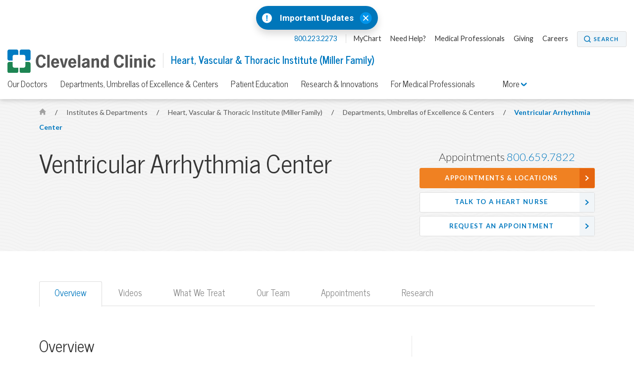

--- FILE ---
content_type: text/html; charset=utf-8
request_url: https://my.clevelandclinic.org/departments/heart/depts/ventricular-arrhythmia-center
body_size: 13577
content:


    <!DOCTYPE html>

    <html lang="en" dir="ltr">
	<head>
		<meta charset="utf-8">
		<meta name="viewport" content="width=device-width, initial-scale=1.0">
		
		
		<link href='//fonts.googleapis.com/css?family=Lato:400,300,400italic,700,700italic|News+Cycle:400,700&display=swap' rel="preload" as="style" onload="this.rel='stylesheet'" type='text/css'>
		<link href="//fonts.googleapis.com/css2?family=Roboto+Condensed&family=Roboto:wght@400;500;700;900&display=swap" rel="preload" as="style" onload="this.rel='stylesheet'">

		<link rel="stylesheet" href="/assets/styles/styles.css">
		<link rel="shortcut icon" href="/assets/imgs/favicon.ico" type="image/x-icon" />



			<!-- BigID Cookies Consent Notice start -->
			<!-- BigID Cookies Consent Notice end -->

		
        <title>Ventricular Arrhythmia Center | Cleveland Clinic</title>
    <script src="https://cdn.optimizely.com/js/28007920049.js"></script>
    <!-- Google Tag Manager -->
    <script>
(function (w, d, s, l, i) {
    w[l] = w[l] || []; w[l].push({
        'gtm.start':
    new Date().getTime(), event: 'gtm.js'
        }); var f = d.getElementsByTagName(s)[0],
j = d.createElement(s), dl = l != 'dataLayer' ? '&l=' + l : ''; j.defer = true; j.src =
'//www.googletagmanager.com/gtm.js?id=' + i + dl; f.parentNode.insertBefore(j, f);
    })(window, document, 'script', 'dataLayer', 'GTM-3M4W');</script>
    <!-- /=End Google Tag Manager -->

    <!-- Begin Web Data Layer -->
        <script src=https://assets.adobedtm.com/b4225c707162/4900abd505ae/launch-c146ea99d958.min.js async></script>
    <!-- End Web Data Layer -->
        <meta name="description" content="The Ventricular Arrhythmia Center brings together specialists from cardiovascular medicine, cardiac surgery, pathology, pulmonary medicine, and genetics." />
        <meta property="og:title" />
        <meta property="og:image" content="https://my.clevelandclinic.org/-/scassets/images/org/social/cc-fb.jpg" />
        <meta property="twitter:card" content="summary" />
        <link rel="canonical" href="https://my.clevelandclinic.org/departments/heart/depts/ventricular-arrhythmia-center" />
        <meta property="og:url" content="https://my.clevelandclinic.org/departments/heart/depts/ventricular-arrhythmia-center" />
    <meta property="og:type" content="website" />
    <meta property="og:site_name" content="Cleveland Clinic" />
    <meta property="twitter:site" content="&#64;ClevelandClinic" />
    <meta property="twitter:creator" content="&#64;ClevelandClinic" />
    <link rel="apple-touch-icon" href="/assets/imgs/touch-icon-iphone.png">
    <link rel="apple-touch-icon" sizes="180x180" href="/assets/imgs/touch-icon-iphone-retina.png">
    <link rel="apple-touch-icon" sizes="152x152" href="/assets/imgs/touch-icon-ipad.png">
    <link rel="apple-touch-icon" sizes="167x167" href="/assets/imgs/touch-icon-ipad-retina.png">
    <link rel='icon' href="/assets/imgs/touch-icon-iphone.png" sizes="256x256" type="image/png" />
                    <link rel="alternate" href="https://my.clevelandclinic.org/departments/heart/depts/ventricular-arrhythmia-center" hreflang="en" />
            <link rel="alternate" href="https://my.clevelandclinic.org/departments/heart/depts/ventricular-arrhythmia-center" hreflang="x-default" />

	</head>
    <body class="home js-home">
        <!-- Google Tag Manager -->
        <noscript>
            <iframe sandbox security="restricted" src="//www.googletagmanager.com/ns.html?id=GTM-3M4W"
                    height="0" width="0" style="display: none; visibility: hidden"></iframe>
        </noscript>
        <!-- /=End Google Tag Manager -->

                <div id="d89JF2Fa-exV-5ixaiTVui1y_gqYcnxAVAB0ZZvIj8rs"></div>
                <div id="ccf-lcwidget-chat" class="d365-mkt-config" style="display:none" data-website-id="89JF2Fa-exV-5ixaiTVui1y_gqYcnxAVAB0ZZvIj8rs" data-hostname="ca264331a46e4359af48029ef070df94.svc.dynamics.com" data-app-id="cb30e344-c0a8-4f14-9d6c-f73e5cd00ae8" data-org-id="ae29c25f-ef18-4541-9c21-4ce5c6c1c633" data-org-url="https://m-ae29c25f-ef18-4541-9c21-4ce5c6c1c633.us.omnichannelengagementhub.com"></div>

        
<link rel="stylesheet" href="/assets/styles/vendor/magnific-popup.css">

    <section class="notification-banner js-notification-banner notification-banner__shifted-up">
        <header class="notification-banner__header">

                <span class="notification-banner__icon">
                    <a href="#notification-banner__lightbox-popup" class="notification-banner__link--expand js-notification-banner__link--expand js-lightbox-popup">
                        <img src="/-/scassets/images/org/icons/icon-emergency-circle.svg" alt="Emergency icon">
                    </a>
                </span>
                            <span class="notification-banner__title">
                    <a href="#notification-banner__lightbox-popup" class="js-lightbox-popup">
                        Important Updates
                    </a>
                </span>
                            <div class="notification-banner__action">
                    <button class="notification-banner__action-icon js-notification-banner__action-icon">
                        <img src="/Assets/imgs/icon-close--blue.svg" alt="close button"/>
                    </button>
                </div>
        </header>

        <div id="notification-banner__lightbox-popup" class="notification-banner__lightbox-popup js-notification-banner__lightbox-popup mfp-hide">
            <div class="notification-banner__lightbox js-notification-banner__lightbox container--md">
                <a class="notification-banner__lightbox-button--close js-notification-banner__lightbox-button--close">Close</a>
                <div class="notification-banner__lightbox-container">
                    <div class="notification-banner__lightbox-content">
                            <span class="notification-banner__overline">Important Updates</span>
                                                
                        <div class="notification-banner__content">
<p><strong>Coming to a Cleveland Clinic location?</strong></p>
<ul>
<li><a href="/locations/construction-alerts#moll">Moll Cancer Center at Fairview Hospital Lorain Road driveway change</a></li>
<li><a href="/locations/construction-alerts#main-campus">E. 100th Street on Cleveland Clinic Main Campus closed</a></li>
</ul>

                        </div>
                        <div class="notification-banner__buttons">


                        </div>
                    </div>
                </div>
            </div>
        </div>
    </section>


        


<header id="site-header" class="header js-site-header site-header__open-banner site-header__has-banner">

    


    <nav class="nav--utility js-nav--utility">
        <ul>
            <li>
                <a href="#notification-banner__lightbox-popup" class="nav--utility__link nav--utility__link--emergency-notification js-nav--utility__link--emergency-notification nav--hide js-lightbox-popup">
                    <img src="/Assets/imgs/icon-alert--blue.svg" alt="exclamation icon" />
                </a>
            </li>
                <li>
                    <a class="nav--utility__link nav--utility__link--phone" href="tel:800.223.2273">
                        800.223.2273
                    </a>
                </li>

                <li>
                    <a class="nav--utility__link " title="MyChart" href="/online-services/mychart" DisableWebEdit="True">MyChart</a>
                </li>
                <li>
                    <a class="nav--utility__link " title="Need help?" href="/help" DisableWebEdit="True">Need Help?</a>
                </li>
                <li>
                    <a class="nav--utility__link " href="/professionals" DisableWebEdit="True">Medical Professionals</a>
                </li>
                <li>
                    <a class="nav--utility__link " href="/giving" DisableWebEdit="True">Giving</a>
                </li>
                <li>
                    <a class="nav--utility__link " href="https://jobs.clevelandclinic.org/" DisableWebEdit="True" target="_blank">Careers</a>
                </li>

                <li>
                    <a href="/search" aria-label="Search" aria-controls="search-box" class="button--small button--search" DisableWebEdit="True" aria-expanded="false">Search</a>
                </li>
        </ul>
    </nav>


    <span class="header__logo">
<a href="/" DisableWebEdit="True"><img src="/-/scassets/images/org/logo/logo-ccf.svg?h=48&amp;la=en&amp;w=300&amp;hash=F5231F16526C9ED33D180771275ED4B7E42C2018" alt="Cleveland Clinic logo" width="300" height="48" DisableWebEdit="True" /></a>          

                <span class="header__title" >
                    <a href="/departments/heart">
                        Heart, Vascular &amp; Thoracic Institute (Miller Family)
                    </a>
                </span>
    </span>

    


        <div class="nav--primary__menu js-nav--primary__menu clearfix">
            
            <a class="nav--primary__menu_toggle js-nav--primary__menu_toggle" href="#" aria-label="menu">
                <div class="hamburger-primary js-hamburger-primary">
                    <span class="hamburger-primary__line"></span>
                    <span class="hamburger-primary__line"></span>
                    <span class="hamburger-primary__line"></span>
                    <span class="hamburger-primary__line"></span>
                </div>
            </a>
                
<a href="/search" aria-label="Search" aria-controls="search-box" class="nav--primary__search_toggle button--search-dark-gray" aria-expanded="false">Search</a>            <a href="#notification-banner__lightbox-popup" class="nav--primary__link--emergency-notification js-nav--primary__link--emergency-notification nav--hide js-lightbox-popup">
                <img src="/Assets/imgs/icon-alert--blue.svg" alt="exclamation icon"/>
            </a>

            <div class="underlay js-underlay"></div>
            <div class="nav--primary__wrapper js-nav--primary__wrapper">
                <div class="nav--primary__wrapper-inner">
                    <div class="triangle-up"></div>
                    <div class="nav--primary__header">
                        Cleveland Clinic Menu
                    </div>

                    <nav>


                        <ul class="nav--primary ">
                                <li class="nav--primary__link">
                                    <a class="nav--primary__link" href="/" DisableWebEdit="True">ClevelandClinic.org</a>
                                </li>

                                    <li class="nav--primary__link  ">
                                        <a class="nav--primary__link " href="/providers" DisableWebEdit="True">Find a Provider</a>
                                    </li>
                                    <li class="nav--primary__link  ">
                                        <a class="nav--primary__link " href="/locations" DisableWebEdit="True">Locations & Directions</a>
                                    </li>
                                    <li class="nav--primary__link  ">
                                        <a class="nav--primary__link " href="/services" DisableWebEdit="True">Services</a>
                                    </li>
                                    <li class="nav--primary__link  ">
                                        <a class="nav--primary__link " href="/patients" DisableWebEdit="True">Patients & Visitors</a>
                                    </li>
                                    <li class="nav--primary__link  ">
                                        <a class="nav--primary__link " href="/health" DisableWebEdit="True">Health Library</a>
                                    </li>
                                    <li class="nav--primary__link  ">
                                        <a class="nav--primary__link " href="/patients/information/access" DisableWebEdit="True">Appointments</a>
                                    </li>

                        </ul>
                    </nav>

                    


    <div class="nav--primary__buttons clearfix">
<a class="button--small " title="MyChart" href="/online-services/mychart" DisableWebEdit="True">MyChart</a><a class="button--small " title="Need help?" href="/help" DisableWebEdit="True">Need Help?</a>    </div>

                </div>

                    <div class="nav--primary__extra shade">
                        Call for Additional Assistance
                        <a href="tel:800.223.2273">800.223.2273</a>
                    </div>
            </div>
        </div>
            <a class="nav-toggle--secondary js-nav-toggle--secondary" href="#">
                <div class="hamburger-secondary js-hamburger-secondary">
                    <span class="hamburger-secondary__line"></span>
                    <span class="hamburger-secondary__line"></span>
                    <span class="hamburger-secondary__line"></span>
                    <span class="hamburger-secondary__line"></span>
                </div>

                Heart, Vascular &amp; Thoracic Institute Menu
            </a>
        <nav class="nav--secondary js-nav--secondary">
            <ul>
                    <li class="nav--secondary__link--primary"><a class="nav--secondary__link" href="/departments/heart" DisableWebEdit="True">Heart, Vascular & Thoracic Institute</a></li>
                                        <li>
                            <a class="nav--secondary__link " href="/departments/heart/staff" DisableWebEdit="True">Our Doctors</a>
                        </li>
                        <li>
                            <a class="nav--secondary__link " href="/departments/heart/depts" DisableWebEdit="True">Departments, Umbrellas of Excellence & Centers</a>
                        </li>
                        <li>
                            <a class="nav--secondary__link " href="/departments/heart/patient-education" DisableWebEdit="True">Patient Education</a>
                        </li>
                        <li>
                            <a class="nav--secondary__link " href="/departments/heart/research-innovations" DisableWebEdit="True">Research & Innovations</a>
                        </li>
                        <li>
                            <a class="nav--secondary__link " href="/departments/heart/medical-professionals" DisableWebEdit="True">For Medical Professionals</a>
                        </li>
                                                    <li class="nav--secondary__dropdown-wrapper">
                        <a class="nav--secondary__link nav--secondary__dropdown-toggle js-nav--secondary__dropdown-toggle" href="#">
                            More <i class="icon-toggle icon-arrow-down js-icon-toggle" role="img" aria-label="Menu Arrow Icon"></i>
                        </a>

                        <div class="nav--secondary__dropdown">
                            <div class="triangle-up"></div>
                            <div class="nav--primary__header">
                                Cleveland Clinic Menu
                            </div>

                            <nav>
                                <ul class="nav--primary__in-nav--secondary">
                                        <li class="nav--primary__link">  
                                            <a class="nav--primary__link" href="/" DisableWebEdit="True">ClevelandClinic.org</a>
                                        </li>

                                            <li class="nav--primary__link  "> 
                                                <a class="nav--primary__link " href="/providers" DisableWebEdit="True">Find a Provider</a>
                                            </li>
                                            <li class="nav--primary__link  "> 
                                                <a class="nav--primary__link " href="/locations" DisableWebEdit="True">Locations & Directions</a>
                                            </li>
                                            <li class="nav--primary__link  "> 
                                                <a class="nav--primary__link " href="/services" DisableWebEdit="True">Services</a>
                                            </li>
                                            <li class="nav--primary__link  "> 
                                                <a class="nav--primary__link " href="/patients" DisableWebEdit="True">Patients & Visitors</a>
                                            </li>
                                            <li class="nav--primary__link  "> 
                                                <a class="nav--primary__link " href="/health" DisableWebEdit="True">Health Library</a>
                                            </li>
                                            <li class="nav--primary__link  "> 
                                                <a class="nav--primary__link " href="/patients/information/access" DisableWebEdit="True">Appointments</a>
                                            </li>
                                </ul>
                            </nav>
                        </div>
                    </li>
            </ul>
        </nav>

</header>


        




    <section class="hero-content theme-light-gray-pattern">
        <div class="container hero-pad">





<nav class="breadcrumb breadcrumb__sticky-hidden ">
            <a href="/" class="breadcrumb__link icon-home">
                <span class="element-invisible">Home</span>
            </a>
            <span class="breadcrumb__separator">/</span>
                        <a href="/departments" class="breadcrumb__link">
                            Institutes &amp; Departments
                        </a>
            <span class="breadcrumb__separator">/</span>
                        <a href="/departments/heart" class="breadcrumb__link">
                            Heart, Vascular &amp; Thoracic Institute (Miller Family)
                        </a>
            <span class="breadcrumb__separator">/</span>
                        <a href="/departments/heart/depts" class="breadcrumb__mobile breadcrumb__link">
                            Departments, Umbrellas of Excellence &amp; Centers
                        </a>
            <span class="breadcrumb__separator">/</span>
                        <a href="/departments/heart/depts/ventricular-arrhythmia-center" class="breadcrumb__current">
                            Ventricular Arrhythmia Center
                        </a>

</nav>

            <div class="l-66-33--1">
                    <h1 class="hero-content__title lede">

                        Ventricular Arrhythmia Center
                    </h1>
            </div>

                <div class="l-66-33--2  " id="js-contact-us-area">

    <ul class="contact-box">

                    <li class="contact-box__phone">Appointments  <a href="tel:8006597822 ">800.659.7822</a></li>
                    <li><a href="/departments/heart/appointments-locations" class="button--strong button--full button--arrow">Appointments & Locations</a></li>
                    <li><a href="/departments/heart/appointments-locations#call" class="button--secondary button--full button--arrow hero-call-to-action__sticky-hidden">Talk to a Heart Nurse</a></li>
                    <li><a href="https://my.clevelandclinic.org/webappointment" class="button--secondary button--full button--arrow hero-call-to-action__sticky-hidden">Request an Appointment</a></li>

    </ul>


                </div>

        </div>
    </section>




<div class="department-content">
    


    <!-- Tab Strip -->
    <div class="container">
        <div class="l-1col">
            <ul class="tabs" role="tablist">
                    <li class="tab">
                        <a class="tab-link js-tab-link" href="#overview-tab" role="tab">Overview</a>
                    </li>
                    <li class="tab">
                        <a class="tab-link js-tab-link" href="#videos-tab" role="tab">Videos</a>
                    </li>
                    <li class="tab">
                        <a class="tab-link js-tab-link" href="#what-we-treat-tab" role="tab">What We Treat</a>
                    </li>
                    <li class="tab">
                        <a class="tab-link js-tab-link" href="#our-team-tab" role="tab">Our Team</a>
                    </li>
                    <li class="tab">
                        <a class="tab-link js-tab-link" href="#appointments-tab" role="tab">Appointments</a>
                    </li>
                    <li class="tab">
                        <a class="tab-link js-tab-link" href="#research-tab" role="tab">Research</a>
                    </li>
            </ul>
        </div>
    </div>

<!-- Tab content area + sidebar -->
<article class="content tab-panel">
    <div class="container--above-tablet content-pad--above-tablet">
        <div class="l-66-33--1 main-content">

            <!-- Tab content area -->

                    <a class="accordion-section-title js-accordion-section-title js-accordion-section-title--tab-panel" href="#overview-tab">
                        Overview
                    </a>
                    <div class="accordion-content js-accordion-content grid-item accordion--l-grid__content-pad" id="overview-tab">
                <h2 class="lede">Overview</h2>
                        <figure class="js-tab-content__container--image-video video-container featured-media">



    <meta itemprop="name" />
    <div class="kaltura-video__container">
        <div class="kaltura-video__dummy"></div>
        <div id="kaltura_player_5f1abefa-00ad-4070-a9bf-2261162bcb79" class="kaltura-video__video"></div>
    </div>
    <meta itemprop="contentUrl" content="https://cdnapisec.kaltura.com/p/2207941/sp/220794100/playManifest/entryId/1_cdw0avpx/flavorId/1_5f3sgelj/format/url/protocol/https/a.mp4" />
    <meta itemprop="thumbnailUrl" content="http://cfvod.kaltura.com/p/2207941/sp/220794100/thumbnail/entry_id/1_cdw0avpx/version/100041/width/386/height/217" />
                                <figcaption  class="media-caption">Dr. Oussama Wazni talks with Dr. Pasquale Santangeli, the Director of the Ventricular Arrhythmia Center</figcaption>
                        </figure>
<p>Ventricular arrhythmias are abnormal heart rhythms that originate in the bottom chambers of the heart called the ventricles. These rhythms can occur as a result of damage to the heart muscle from a heart attack or cardiomyopathy &ndash; or can occur in patients with hearts that seem structurally normal. </p>
<p>This multidisciplinary team of doctors, nurses and health care professionals from the Sydell and Arnold Miller Family Heart &amp; Vascular&nbsp;<strong>Ventricular Arrhythmia&nbsp;Center</strong> are dedicated to diagnosing and treating:</p>
<ul>
    <li><a href="/health/diseases/17381-premature-ventricular-contractions">Premature ventricular contractions (PVCs)</a> &ndash; premature beats originating in the lower chambers which may be bothersome to patients causing symptoms such as palpitations or shortness of breath. Over time, frequent PVCs can, in some patients, cause changes in the heart function. </li>
    <li><a href="/health/diseases/17616-ventricular-tachycardia">Ventricular Tachycardia</a> &ndash; a sustained pattern of premature ventricular contractions, which can be life-threatening. </li>
    <li>Ventricular Fibrillation &ndash; a fast, disorganized beating of the ventricles which quickly leads to sudden death. </li>
</ul>
                    </div>
                    <a class="accordion-section-title js-accordion-section-title js-accordion-section-title--tab-panel" href="#videos-tab">
                        Videos
                    </a>
                    <div class="accordion-content js-accordion-content grid-item accordion--l-grid__content-pad" id="videos-tab">
                <h2 class="lede">Videos</h2>
                        <figure class="js-tab-content__container--image-video video-container featured-media">



    <meta itemprop="name" />
    <div class="kaltura-video__container">
        <div class="kaltura-video__dummy"></div>
        <div id="kaltura_player_f8fef3d8-ab94-4ff7-b65d-b9de1e5a8714" class="kaltura-video__video"></div>
    </div>
    <meta itemprop="contentUrl" content="https://cdnapisec.kaltura.com/p/2207941/sp/220794100/playManifest/entryId/1_cdw0avpx/flavorId/1_5f3sgelj/format/url/protocol/https/a.mp4" />
    <meta itemprop="thumbnailUrl" content="http://cfvod.kaltura.com/p/2207941/sp/220794100/thumbnail/entry_id/1_cdw0avpx/version/100041/width/386/height/217" />
                                <figcaption  class="media-caption">Drs. Oussama Wazni and Pasquale Santangeli discuss what you need to know about ARVD.</figcaption>
                        </figure>
<h3>Video Playlist</h3>
<ol>
    <li>What is Arrhythmogenic Right Ventricular Dysplasia (ARVD)? Featuring Drs. Oussama Wazni and Pasquale Santangeli.</li>
</ol>
                    </div>
                    <a class="accordion-section-title js-accordion-section-title js-accordion-section-title--tab-panel" href="#what-we-treat-tab">
                        What We Treat
                    </a>
                    <div class="accordion-content js-accordion-content grid-item accordion--l-grid__content-pad" id="what-we-treat-tab">
                <h2 class="lede">What We Treat</h2>
<p>Cleveland Clinic's <strong>Ventricular Arrhythmia Center</strong> brings together specialists from cardiovascular medicine,&nbsp; cardiac surgery, pathology, pulmonary medicine and genetics&nbsp; with expertise in diagnostic testing, medical management, and interventional and surgical procedures for patients with ventricular arrhythmias.</p>
<p>Our team of health care professionals provides patients with a full range of treatments aimed at strategies to prevent, suppress or eliminate arrhythmias, such as: </p>
<ul>
    <li>A full range of imaging techniques and diagnostic studies designed to diagnose ventricular arrhythmias and their underlying cause, including <a href="/health/diagnostics/16953-electrocardiogram-ekg">electrocardiogram (ECG)</a>, <a href="/health/diagnostics/16732-ambulatory-monitors">ambulatory monitoring</a>, <a href="/departments/heart/depts/cardiac-electrophysiology-pacing">electrophysiology studies</a>, <a href="/health/diagnostics/16947-echocardiogram">echocardiogram</a>, magnetic resonance imaging (MRI),as well as non-invasive and invasive means to assess for cardia ischemia or infarction. </li>
    <li>Non-cardiac specialist including pathologist and pulmonologist who help diagnose and treat conditions associated with ventricular arrhythmias. </li>
    <li>Medical management, including the most current medication regimens to manage the abnormal cardiac rhythms. </li>
    <li>Customized catheter based treatments to treat ventricular arrhythmias that are resistant to standard medications, prior ablation or device therapies.&nbsp; It is not uncommon for patients who have been ablated unsuccessfully at other centers to seek treatment at the Cleveland Clinic. </li>
    <li>Implantation of cardiac &nbsp;devices (ICDs) designed to detect and stop ventricular arrhythmias. </li>
    <li>Traditional and minimally invasive surgical ablation procedures combined with other heart surgeries to fully treat the patient&rsquo;s heart condition </li>
    <li>Genetic screening for patients and family members of patients affected with syncope or sudden cardiac death due to ventricular arrhythmias. </li>
    <li>Supportive counseling including psychological support and cardiac rehabilitation when needed. </li>
    <li>Remote device monitoring, fully integrated with the patient&rsquo;s medical record for ongoing evaluation and notification of status of devices, no matter where the patient is located. </li>
</ul>
<p>The Center&rsquo;s team of physician specialists, nurses and other support staff available to perform catheter based or surgical ablation of refractory ventricular arrhythmias needing urgent treatment.&nbsp; The aims of this team is to provide these therapies within 24 hours of patient arrival or in a timely manner to minimize delay in treatment of markedly symptomatic and life threatening ventricular arrhythmias.</p>
<p><strong>Why choose Cleveland Clinic for your care?</strong></p>
<p>Our <a href="/departments/heart/about/outcomes-stats">outcomes</a> speak for themselves. Please review our facts and figures and if you have any questions don't hesitate to ask.</p>
<p>Our team of electrophysiologists and ventricular arrhythmia specialists are well regarded in the United States and throughout the world. Many have been involved in creating guidelines for treatment of arrhythmias and have taken leadership roles in the Heart Rhythm Society.</p>
<p>When looking for a specialty center, the amount of procedures a hospital does and the success of those procedures are very important. Large volume centers have better outcomes.</p>
                    </div>
                    <a class="accordion-section-title js-accordion-section-title js-accordion-section-title--tab-panel" href="#our-team-tab">
                        Our Team
                    </a>
                    <div class="accordion-content js-accordion-content grid-item accordion--l-grid__content-pad" id="our-team-tab">
                <h2 class="lede">Our Team</h2>
<h3>Leadership</h3>
<ul>
    <li><a href="https://my.clevelandclinic.org/staff/30532-pasquale-santangeli" target="_blank">Pasquale Santangeli, MD, PhD</a>&nbsp;&ndash; Cardiac Electrophysiology and Pacing &ndash; Medical Director</li>
    <li><a href="/staff/8050-edward-soltesz" target="_blank">Edward Soltesz, MD </a>&ndash; Thoracic and Cardiovascular Surgery &ndash; Surgical Director</li>
</ul>
<h3>Staff Members, Miller Family Heart and Vascular Institute Department of Cardiovascular Medicine</h3>
<p><strong>Section of Electrophysiology &amp; Pacing</strong></p>
<p>Our team of <a href="/departments/heart/depts/cardiac-electrophysiology-pacing">electrophysiologists</a> are highly experienced in treating patients with ventricular arrhythmias utilizing medications, catheter ablations and device therapy.</p>
<ul>
    <li><a href="/staff/13656-bryan-baranowski" target="_blank">Bryan Baranowski, MD</a></li>
    <li><a href="/staff/6660-mandeep-bhargava" target="_blank">Mandeep Bhargava, MD</a></li>
    <li><a href="/staff/9206-thomas-callahan" target="_blank">Thomas Callahan, IV, MD</a></li>
    <li><a href="/staff/13671-roy-chung" target="_blank">Roy Chung, MD</a> (Avon &amp; Strongsville Locations)</li>
    <li><a href="/staff/7187-thomas-dresing" target="_blank">Thomas Dresing, MD</a></li>
    <li><a href="/staff/28118-koji-higuchi" target="_blank">Koji Higuchi, MD</a></li>
    <li><a href="/staff/21286-ayman-hussein" target="_blank">Ayman Hussein, MD</a> </li>
    <li><a href="/staff/8202-mohamed-kanj" target="_blank">Mohamed Kanj, MD</a></li>
    <li><a href="/staff/30531-justin-lee" target="_blank">Justin Lee, MD</a></li>
    <li><a href="/staff/4062-david-martin" target="_blank">David Martin, MD, MPH</a></li>
    <li><a href="/staff/20556-john-rickard" target="_blank">John Rickard, MD</a></li>
    <li><a href="/staff/3456-walid-saliba" target="_blank">Walid Saliba, MD</a></li>
    <li><a href="https://my.clevelandclinic.org/staff/30532-pasquale-santangeli" target="_blank">Pasquale Santangeli, MD, PhD</a></li>
    <li>&lt;<a href="/staff/26118-jakub-sroubek" target="_blank">Jakub Sroubek, MD, PhD</a></li>
    <li><a href="/staff/24768-tyler-taigen" target="_blank">Tyler Taigen, MD</a></li>
    <li><a href="/staff/9207-niraj-varma" target="_blank">Niraj Varma, MD, PhD</a></li>
    <li><a href="/staff/7336-oussama-wazni" target="_blank">Oussama Wazni, MD</a>, Section Head of Cardiac Electrophysiology and Pacing </li>
</ul>
<p><strong>Section of Heart Failure and Transplantation</strong></p>
<p>Many patients with arrhythmias also have heart failure related to damage to the heart muscle. Our heart failure specialists evaluate and provide the best therapies for optimal treatment of heart failure.</p>
<p><strong>Section of Cardiac Imaging</strong></p>
<p>Imaging specialists use the latest imaging techniques, such as tissue Doppler imaging, color M-Mode Doppler, transesophageal echocardiography, MR and CT help to diagnose underlying causes for heart failure.</p>
<ul>
    <li><a href="/staff/14119-deborah-kwon" target="_blank">Deborah Kwon, MD</a></li>
</ul>
<p><strong>Section of Interventional </strong><strong>Cardiology</strong></p>
<p>Interventionalists who are part of the Ventricular Tachycardia Center have experience with treating ischemic heart disease with catheter based therapies.</p>
<ul>
    <li><a href="/departments/heart/depts/invasive-interventional-cardiology">Learn more about the Section of Interventional Cardiology</a></li>
</ul>
<p><strong>Cardiothoracic Surgery</strong></p>
<p>Traditional and minimally-invasive surgical procedures may be needed to treat structural or coronary artery disease causes for irregular heart beats. This can be combined with surgical ablation to fully treat the patient&rsquo;s heart condition.</p>
<ul>
    <li><a href="/staff/8050-edward-soltesz" target="_blank">Edward Soltesz, MD </a></li>
    <li><a href="https://providers.clevelandclinic.org/provider/michael-zhen-yu-tong/4268136" target="_blank">Michael Tong, MD</a></li>
</ul>
<p><strong>Cardiothoracic Anesthesia</strong></p>
<ul>
    <li><a href="/staff/23835-yasdet-maldonado" target="_blank">Yasdet Maldonado, MD</a></li>
</ul>
<p><strong>Pediatric Cardiology</strong></p>
<p>Our younger patients with hypertrophic cardiomyopathy require a specialized approached by a cardiologist pediatrician.</p>
<ul>
    <li><a href="/staff/15150-peter-aziz" target="_blank">Peter Aziz, MD</a></li>
</ul>
<h3>Other Specialties</h3>
<p>Other specialties are often needed to assist in evaluating family members with ventricular arrhythmias or assisting with care or treatment of a condition. These medical professionals are experts in their field and have a particular specialty interest in the treatment of ventricular arrhythmias.</p>
<p><strong>Pulmonary Medicine</strong></p>
<p>Ventricular arrhythmias can be related to conditions such as sarcoidosis, that affect the heart muscle, making it more prone to arrhythmia.</p>
<ul>
    <li><a href="/staff/5142-daniel-culver" target="_blank">Daniel Culver, DO</a> - Pulmonary Medicine (sarcoidosis consultant)</li>
</ul>
<p><strong>Tomsich Pathology Laboratories</strong></p>
<p>Pathology is used to assist in evaluation of underlying heart disease and determine if one is more susceptible for future events.</p>
<ul>
    <li><a href="/staff/5847-e-rene-rodriguez" target="_blank">E. Rene Rodriguez, MD</a> - myocardial biopsy interpretation and genetic testing</li>
</ul>
<p><strong>Cardiovascular Clinical Genetics</strong></p>
<ul>
    <li><a href="/staff/1211-mina-chung" target="_blank">Mina Chung, MD</a></li>
    <li><a href="/staff/5527-wai-hong-wilson-tang" target="_blank">Wilson Tang, MD</a></li>
</ul>
<p>Learn more about <a href="/departments/genomics/specialties/cardiovascular-genetics">Cardiovascular Clinical Genetics</a></p>
<p><strong>Psychiatry and Psychology</strong></p>
<ul>
    <li><a href="/staff/2402-leopoldo-pozuelo">Leopoldo Pozuelo, MD</a></li>
</ul>
<p><strong>Basic Science</strong></p>
<ul>
    <li><a href="/staff/1211-mina-chung" target="_blank">Mina Chung, MD</a></li>
    <li><a href="/staff/315-david-vanwagoner" target="_blank">David Van Wagoner, PhD</a></li>
</ul>
                    </div>
                    <a class="accordion-section-title js-accordion-section-title js-accordion-section-title--tab-panel" href="#appointments-tab">
                        Appointments
                    </a>
                    <div class="accordion-content js-accordion-content grid-item accordion--l-grid__content-pad" id="appointments-tab">
                <h2 class="lede">Appointments</h2>
<h3>By Phone</h3>
<p>To make an appointment, please call our toll-free Cardiology Appointments number: 800.659.7822.</p>
<p>To insure proper testing is scheduled, let the appointment office know</p>
<ol>
    <li>That you are a ventricular arrhythmia patient and</li>
    <li>If you are having acute symptoms.</li>
</ol>
<p>When you make your appointment, ask the appointment secretary for the name of your physician.</p>
<h3>Directions</h3>
<p>When you make your appointment, ask the administrative assistant for the name of your physician and desk number. You will be told to go to Desk J2 - 4 or Desk M41, 9500 Euclid Avenue, Cleveland, OH.</p>
<ul>
    <li><a href="/locations">Door-to-door/valet directions</a> </li>
    <li><a href="/locations">Door-to-garage directions</a> </li>
    <li><a href="/departments/heart/appointments-locations">Travel Guide</a> </li>
</ul>
<h3>Online</h3>
<p>Use our secure online form to submit an appointment request 24/7. We will receive it and follow-up with you as soon as possible.</p>
<ul>
    <li><a href="/departments/heart/appointments-locations">Submit an online request</a> </li>
</ul>
<h3>Physician Referrals</h3>
<p>Mon. - Fri., 8 a.m. - 5 p.m. (ET): <br>
Please contact the Center for Atrial Fibrillation at 800.223.2273, <span>ext. 49162</span> (or call the physician&rsquo;s office directly).</p>
<p>At all other times call Patient Access Services locally 216.444.8302 or toll-free 800.553.5056.</p>
<ul>
    <li><a href="/departments/heart/medical-professionals/refer">More info on referrals, transfers and critical care transport</a> </li>
</ul>
<h2>Appointment Information</h2>
<h3>What to Expect</h3>
<p>Whether you are coming from around the corner or around the world, you want to know what to expect before, during and after your visit with us. If you have any questions while reviewing this information, please contact us. We are happy to answer any questions you may have.</p>
<h3>Before your appointment</h3>
<p>If you are scheduled at least one week away, you will be asked to send in your records, including medical history, test results and films (such as echocardiogram, ultrasound, chest x-ray, MRI or CT as applicable). All information should be sent in the same package (clearly marked with your name and address) via Airborne Express, Federal Express, or certified U.S. mail (make sure you have a tracking number) to the physician with which you have an appointment. The address to mail your records and films is: </p>
<p><strong>Ventricular Arrhythmia Center</strong><br>
Physician Name<br>
Cleveland Clinic<br>
Vascular Medicine &ndash; Desk J2 - 2 <br>
9500 Euclid Avenue<br>
Cleveland, Ohio 44195</p>
<p><strong><em>If you are scheduled less than one week out, please bring your records and films to your appointment.</em></strong></p>
<p>For patients who have a ventricular arrhythmia and have already been told they need to have an ablation procedure, we do have a method to send in records for review.</p>
<p>Please contact the Heart, Vascular &amp; Thrombosis Institute Resource Nurses for instructions at 866.289.6911. </p>
<p><strong>Traveling to Cleveland Clinic</strong></p>
<p>When you make your appointment, we would like to make traveling to Cleveland Clinic as easy as possible. <a href="/departments/heart/appointments-locations">Information on travel to the Miller Family Heart, Vascular &amp; Thoracic Institute</a>. </p>
<p><strong><em>Please Note:</em></strong> Parking for your appointment will vary whether you are at Taussig or the Miller Family Heart, Vascular &amp; Thoracic Institute. </p>
<h3>During your appointment</h3>
<p>When you arrive at Cleveland Clinic for your initial appointment, you will first meet with a registered nurse, nurse practitioner or physician assistant who will begin the interview process and ask you about your medical history and your arrhythmia. </p>
<p>Then, you will meet with a physician from the Ventricular Arrhythmia Center. The physician will explain your treatment options for your ventricular arrhythmia. Once you have agreed upon a treatment option, you may need additional tests to provide more information about your condition.</p>
<p>One treatment option is the use of anti-arrhythmic medication. Some medications require you to stay in the hospital when the medication is started. If your treatment plan involves one of these medications, your doctor will give you more information.</p>
<p>If percutaneous ablation or surgery are planned, the physician will go through the procedure and the consent process with the patient and schedule non-urgent cases on an outpatient basis. Urgent cases are usually admitted to the hospital for further management which may include an invasive procedure.</p>
<p><strong>How long will you need to stay at Cleveland Clinic?</strong></p>
<p>To complete all testing, you will need to stay in the Cleveland area for 1 to 3 days. </p>
<h3>After your visit</h3>
<p>Your doctor will tell you when you need to be seen again.</p>
<p>If you have an ablation, you will be seen 2 to 3 months after the procedure. At your follow-up visit, you will have testing that may include an EKG, echocardiogram, device check and/or blood work. You will meet with a member of the Ventricular Arrhythmia Center&nbsp;nursing staff and with your physician. </p>
                    </div>
                    <a class="accordion-section-title js-accordion-section-title js-accordion-section-title--tab-panel" href="#research-tab">
                        Research
                    </a>
                    <div class="accordion-content js-accordion-content grid-item accordion--l-grid__content-pad" id="research-tab">
                <h2 class="lede">Research</h2>
<h3>For Patients</h3>
<p>Cleveland Clinic Heart, Vascular &amp; Thoracic Institute physicians, surgeons, and researchers continue to research into new treatments and therapies with the goal of improving patient care and outcomes into the future.</p>
<ul>
    <li><a href="/departments/heart/research-innovations">More information on Heart, Vascular &amp; Thoracic Institute Research</a> </li>
</ul>
<p><strong>Clinical Trials</strong></p>
<p>Clinical trials (or research studies) help us create the medicine of tomorrow. They provide hope through offering testing of new drugs, new surgical techniques or other treatments before they are widely available.</p>
<p>We can help you access hundreds of clinical trials across all specialty areas. Our new searchable <a href="/departments/heart/clinical-trials">online trials tool</a> makes identifying treatment opportunities easier than ever.</p>
                    </div>

        </div>
        <aside class="l-66-33--2 side-content ">


            
        </aside>
    </div>
</article>


    <section class="call-to-action-66-33 theme-light-gray" style="">
        
        <a class="accordion-section-title js-accordion-section-title " href="#8c7db038-f0c3-4f85-926f-10a45a05fe23">Arrhythmia Specialty Centers &amp; Clinics</a>
        
        <div class="container content-pad accordion-content js-accordion-content" id="8c7db038-f0c3-4f85-926f-10a45a05fe23">
            <div class="l-1col">
 <h2 class="call-to-action-66-33__heading lede">Arrhythmia Specialty Centers &amp; Clinics</h2>             </div>
                <div class="l-66-33--1 call-to-action-66-33__item">
                    <div class="call-to-action-66-33__text">
                         <p class="lede">Providing a full range of treatments for patients with all types of abnormal heart rhythms – medications, devices, ablation and surgical therapy.</p>                     </div>
                </div>
                <div class="l-66-33--2 call-to-action-66-33__item">   
<a href="/departments/heart/depts" class="button button--large button--arrow">View All Departments &amp; Centers</a>                </div>
                            <div class="l-1col">
                    <nav class="call-to-action-66-33__links">
<a class="call-to-action-center__link" href="/departments/heart/depts/atrial-fibrillation-center">Atrial Fibrillation Center</a><a class="call-to-action-center__link" href="/departments/heart/depts/atrial-fibrillation-stroke-prevention-center">Atrial Fibrillation Stroke Prevention Center</a><a class="call-to-action-center__link" href="/departments/heart/depts/crt-hf-clinic">CRT-HF-Clinic</a><a class="call-to-action-center__link" href="/departments/heart/depts/inherited-arrhythmia">Inherited Arrhythmia Clinic</a><a class="call-to-action-center__link" href="/departments/heart/depts/ventricular-arrhythmia-center">Ventricular Arrhythmia Center</a>                    </nav>
                </div>
        </div>
    </section>

</div>



        <section class="contact-box-ribbon js-contact-box-ribbon theme-blue-gray-pattern">
    <div class="container content-pad">

    <ul class="contact-box">

                    <li class="contact-box__phone">Appointments  <a href="tel:8006597822 ">800.659.7822</a></li>
                    <li><a href="/departments/heart/appointments-locations" class="button--strong button--full button--arrow">Appointments & Locations</a></li>
                    <li><a href="/departments/heart/appointments-locations#call" class="button--secondary button--full button--arrow hero-call-to-action__sticky-hidden">Talk to a Heart Nurse</a></li>
                    <li><a href="https://my.clevelandclinic.org/webappointment" class="button--secondary button--full button--arrow hero-call-to-action__sticky-hidden">Request an Appointment</a></li>

    </ul>


    </div>
</section>

<section class="footer-social js-footer-social">
    <div class="container">
<a href="https://www.facebook.com/ClevelandClinic" DisableWebEdit="True" class="footer-social__link" target="_blank">            <i class="icon-social-facebook" role="img" aria-label="Facebook Icon"></i> <span class="element-invisible">Facebook</span>
</a>
<a href="https://twitter.com/clevelandclinic" DisableWebEdit="True" class="footer-social__link" target="_blank">            <i class="icon-social-twitter" role="img" aria-label="Twitter Icon"></i> <span class="element-invisible">Twitter</span>
</a>
<a href="https://www.youtube.com/user/clevelandclinic" DisableWebEdit="True" class="footer-social__link" target="_blank">            <i class="icon-social-youtube" role="img" aria-label="YouTube Icon"></i> <span class="element-invisible">YouTube</span>
</a>
<a href="https://www.instagram.com/clevelandclinic/" DisableWebEdit="True" class="footer-social__link" target="_blank">            <i class="icon-social-instagram" role="img" aria-label="Instagram Icon"></i> <span class="element-invisible">Instagram</span>
</a>
<a href="https://www.linkedin.com/company/cleveland-clinic" DisableWebEdit="True" class="footer-social__link" target="_blank">            <i class="icon-social-linkedin" role="img" aria-label="LinkedIn Icon"></i> <span class="element-invisible">LinkedIn</span>
</a>
<a href="https://www.pinterest.com/clevelandclinic/" DisableWebEdit="True" class="footer-social__link" target="_blank">            <i class="icon-social-pinterest" role="img" aria-label="Pinterest Icon"></i> <span class="element-invisible">Pinterest</span>
</a>
<a href="https://www.snapchat.com/add/clevelandclinic" DisableWebEdit="True" class="footer-social__link" target="_blank">            <i class="icon-social-snapchat" role="img" aria-label="Snapchat Icon"></i> <span class="element-invisible">Snapchat</span>
</a>    </div>
</section>

<footer class="footer js-footer">
    <div class="container content-pad">
                            <div class="footer__item l-4col--1">
                                <h5 class="footer__title lede">Actions</h5>
                                <nav class="footer__nav">
<a title="Appointments" href="/patients/information/access" DisableWebEdit="True">Appointments & Access</a><a title="Accepted Insurance" href="/patients/accepted-insurance" DisableWebEdit="True">Accepted Insurance</a><a href="https://events.clevelandclinic.org" DisableWebEdit="True" target="_blank">Events Calendar</a><a href="/patients/billing-finance/financial-assistance" DisableWebEdit="True">Financial Assistance</a><a href="/giving" DisableWebEdit="True">Give to Cleveland Clinic</a><a title="Pay Your Bill" href="/patients/billing-finance/payment-options" DisableWebEdit="True">Pay Your Bill Online</a><a title="Price Transparency" href="/patients/billing-finance/comprehensive-hospital-charges" DisableWebEdit="True">Price Transparency</a><a href="/professionals/referring" DisableWebEdit="True">Refer a Patient</a><a title="Phone Directory" href="/about/contact/phone-directory" DisableWebEdit="True">Phone Directory</a><a href="/online-services/virtual-second-opinions" DisableWebEdit="True">Virtual Second Opinions</a><a href="/online-services/virtual-visits" DisableWebEdit="True">Virtual Visits</a>                                </nav>
                            </div>
                            <div class="footer__item l-4col--2">
                                <h5 class="footer__title lede">Blog, News &amp; Apps</h5>
                                <nav class="footer__nav">
<a title="Consult QD" href="https://consultqd.clevelandclinic.org" DisableWebEdit="True" target="_blank">Consult QD</a><a title="Health Essentials" href="https://health.clevelandclinic.org" DisableWebEdit="True" target="_blank">Health Essentials</a><a title="Newsroom" href="https://newsroom.clevelandclinic.org" DisableWebEdit="True" target="_blank">Newsroom</a><a href="/mobile-apps/myclevelandclinic" DisableWebEdit="True">MyClevelandClinic</a><a href="/online-services/mychart" DisableWebEdit="True">MyChart</a>                                </nav>
                            </div>
                            <div class="footer__item l-4col--3">
                                <h5 class="footer__title lede">About Cleveland Clinic</h5>
                                <nav class="footer__nav">
<a href="/about/history" DisableWebEdit="True">100 Years of Cleveland Clinic</a><a href="/about" DisableWebEdit="True">About Us</a><a href="/locations" DisableWebEdit="True">Locations</a><a href="/departments/patient-experience/depts/quality-patient-safety" DisableWebEdit="True">Quality & Patient Safety</a><a href="/departments/patient-experience/depts/office-patient-experience" DisableWebEdit="True">Patient Experience</a><a href="/research" DisableWebEdit="True">Research & Innovations</a><a href="/about/community" DisableWebEdit="True">Community Commitment</a><a title="Careers" href="https://jobs.clevelandclinic.org/" DisableWebEdit="True" target="_blank">Careers</a><a href="/about/for-employees" DisableWebEdit="True">For Employees</a><a href="/professionals" DisableWebEdit="True">Resources for Medical Professionals</a>                                </nav>
                            </div>
                            <div class="footer__item l-4col--4">
                                <h5 class="footer__title lede">Site Information &amp; Policies</h5>
                                <nav class="footer__nav">
<a title="Send Us Feedback" href="https://my.clevelandclinic.org/webcontact/webmail" DisableWebEdit="True">Send Us Feedback</a><a href="/about/website/site-map" DisableWebEdit="True">Site Map</a><a href="/about/website" DisableWebEdit="True">About this Website</a><a href="/about/website/reprints-licensing" DisableWebEdit="True">Copyright, Reprint & Licensing</a><a href="/about/website/terms-of-use" DisableWebEdit="True">Website Terms of Use</a><a href="/about/website/privacy-security" DisableWebEdit="True">Privacy Policy</a><a href="/about/website/privacy-practices" DisableWebEdit="True">Notice of Privacy Practices</a><a href="/about/website/non-discrimination-notice" DisableWebEdit="True">Non-Discrimination and Availability</a>                                </nav>
                            </div>

    </div>
    <div class="container">
        <div class="l-1col">
            <div class="footer__text" dir="ltr">
                9500 Euclid Avenue, Cleveland, Ohio 44195 | <a href="tel:800.223.2273">800.223.2273</a> | &copy; 2026 Cleveland Clinic. All Rights Reserved.
            </div>
        </div>
    </div>
</footer>

        <a href="#" class="back-to-top js-back-to-top"><img src="/assets/imgs/back-to-top-button.svg" alt="Back to Top" width="60" height="60"></a>
        				<script type="text/javascript" src="/Assets/scripts/dist/cookie-banner-scripts.js"></script>
				<script type="text/javascript">addCookieBannerStyles();</script>
				<script type="text/javascript" src="https://bigidcmp.cloud/banner.js?siteId=e7a0b4f7-3b3b-49ce-9467-9e699346f114"></script>

			<script type="text/javascript">
                var LOCATIONS_INDEX_NAME_DEFAULT = 'locations_prod';
                var LOCATIONS_INDEX_NAME_DISTANCE = 'locations_prod_distance';
                var CONSULTANT_INDEX_NAME_DEFAULT = 'london_fac_prod';
                var CONSULTANT_INDEX_NAME_ASC = 'london_fac_prod_asc';
                var CONSULTANT_INDEX_NAME_DESC = 'london_fac_prod_desc';
                var MEDICAL_PERSONNEL_INDEX_NAME_DEFAULT = 'medical_personnel_prod';
                var MEDICAL_PERSONNEL_INDEX_NAME_ALPHA_ASC = 'medical_personnel_prod_name_asc';
                var MEDICAL_PERSONNEL_INDEX_NAME_ALPHA_DESC = 'medical_personnel_prod_name_desc';
                var SITE_INDEX_NAME_DEFAULT = 'Sitecore_Prod';
                var CLINICAL_TRIALS_INDEX_NAME_DEFAULT = 'clinical_trials_prod';
                var PHILANTHROPY_INDEX_NAME_DEFAULT = 'fundraisers_prod';
                var DESIGNATION_INDEX_NAME_DEFAULT = 'fundraiser_designations_prod';
			</script>

                    <script src="https://mktdplp102cdn.azureedge.net/public/latest/js/ws-tracking.js?v=1.78.2008.0"></script>

            <script id="js-jquery" src="https://code.jquery.com/jquery-3.0.0.min.js"></script>

        <script>
            var notificationBannerCookieName = "notification_banner2AAABFC1C3AB5738580FD71851088B0C";
        </script>

    <script src="//cdnapisec.kaltura.com/p/2207941/sp/220794100/embedIframeJs/uiconf_id/37292221/partner_id/2207941"></script>

        <script src="//cdnapisec.kaltura.com/p/2207941/sp/220794100/embedIframeJs/uiconf_id/37292221/partner_id/2207941"></script>

                <script>
                    $(document).ready(function() {
                        delayedLoad('#kaltura_player_5f1abefa-00ad-4070-a9bf-2261162bcb79', function() {
                            videoEmbed('kaltura_player_5f1abefa-00ad-4070-a9bf-2261162bcb79', '1_79yj5vje');
                        });
                    });
                </script>

        <script src="//cdnapisec.kaltura.com/p/2207941/sp/220794100/embedIframeJs/uiconf_id/37292221/partner_id/2207941"></script>

                <script>
                    $(document).ready(function() {
                        delayedLoad('#kaltura_player_f8fef3d8-ab94-4ff7-b65d-b9de1e5a8714', function() {
                            videoEmbed('kaltura_player_f8fef3d8-ab94-4ff7-b65d-b9de1e5a8714', '1_0smap1ra');
                        });
                    });
                </script>

    <script>
        // an array of dictionaries for each tab with the tab id and video playlist id stored
        var tabItemArray = [

                    {
                        tabId: "overview-tab",
                        videoPlaylistId: "",
                        divId: "kaltura_player_6f0599dd-3185-49b1-bb3d-e67a4be13241"
                    },
                    {
                        tabId: "videos-tab",
                        videoPlaylistId: "",
                        divId: "kaltura_player_4b7d960c-0d9a-47f3-8875-aa2907822f70"
                    },
                    {
                        tabId: "what-we-treat-tab",
                        videoPlaylistId: "",
                        divId: "kaltura_player_49b4ce2a-d10d-4238-8218-362d17db31f6"
                    },
                    {
                        tabId: "our-team-tab",
                        videoPlaylistId: "",
                        divId: "kaltura_player_f2a56994-4bfe-4b8c-b92e-5e8a6661803d"
                    },
                    {
                        tabId: "appointments-tab",
                        videoPlaylistId: "",
                        divId: "kaltura_player_3fd404b6-b094-4d19-a038-161faaa66ad0"
                    },
                    {
                        tabId: "research-tab",
                        videoPlaylistId: "",
                        divId: "kaltura_player_e8ae057d-6a46-48d0-bf55-3a610eb3ad07"
                    },
        ];

      // inserts playlist iframe into child .js-tab-content__container--image-video if the id name given has a video playlist id
      function showPlaylist(id) {
        if(tabItemArray.length > 1){
            id = id.replace('#', '');

            //checks if there is not already an iframe inserted to avoid repeated playlist insertion
            if (!($('#' + id + ' .js-tab-content__container--image-video').has('iframe').length > 0)) {

                for (var j = 0; j < tabItemArray.length; j++) {

                    // checks for the correct tab id and if there is a video playlist id
                    if(tabItemArray[j].tabId == id && tabItemArray[j].videoPlaylistId) {
                        $('#' + id + ' .js-tab-content__container--image-video').prepend('<div class="kaltura-video__container"><div class="kaltura-video__dummy--playlist"></div><div id="' + tabItemArray[j].divId + '" class="kaltura-video__video"></div></div>');
                        playlistEmbed(tabItemArray[j].divId, tabItemArray[j].videoPlaylistId);
                        break;
                    }
                }
            }
        }
      }
    </script>

    <script src="/assets/scripts/dist/page-scripts.js"></script>


        
        
    <script defer src="https://static.cloudflareinsights.com/beacon.min.js/vcd15cbe7772f49c399c6a5babf22c1241717689176015" integrity="sha512-ZpsOmlRQV6y907TI0dKBHq9Md29nnaEIPlkf84rnaERnq6zvWvPUqr2ft8M1aS28oN72PdrCzSjY4U6VaAw1EQ==" data-cf-beacon='{"rayId":"9c1c66b57ea4a3ae","version":"2025.9.1","serverTiming":{"name":{"cfExtPri":true,"cfEdge":true,"cfOrigin":true,"cfL4":true,"cfSpeedBrain":true,"cfCacheStatus":true}},"token":"a5dd86740842424582cb4c460172d4c9","b":1}' crossorigin="anonymous"></script>
</body>
</html>


--- FILE ---
content_type: text/javascript
request_url: https://solutions.invocacdn.com/js/networks/1811/3375770865/tag-live.js
body_size: 1187
content:
(function(networkId) {
var automaticIntegrations = {"googleAnalytics":{"paramName":"g_cid"}};

var cacheLifetimeDays = 30;

var customDataWaitForConfig = [
  { on: function() { return Invoca.Client.parseCustomDataField("calling_page", "Last", "JavascriptDataLayer", "location.href"); }, paramName: "calling_page", fallbackValue: null },
  { on: function() { return Invoca.Client.parseCustomDataField("calling_url", "Last", "JavascriptDataLayer", "window.location.hostname + window.location.pathname"); }, paramName: "calling_url", fallbackValue: null },
  { on: function() { return Invoca.Client.parseCustomDataField("customer_journey", "Multi", "JavascriptDataLayer", "location.pathname"); }, paramName: "customer_journey", fallbackValue: null },
  { on: function() { return Invoca.Client.parseCustomDataField("gclid", "Last", "URLParam", ""); }, paramName: "gclid", fallbackValue: null },
  { on: function() { return Invoca.Client.parseCustomDataField("invoca_destination_friendly_name", "Last", "URLParam", ""); }, paramName: "invoca_destination_friendly_name", fallbackValue: null },
  { on: function() { return Invoca.Client.parseCustomDataField("landing_page", "First", "JavascriptDataLayer", "window.location.href"); }, paramName: "landing_page", fallbackValue: null },
  { on: function() { return Invoca.Client.parseCustomDataField("landing_page_exp", "Last", "URLParam", ""); }, paramName: "landing_page_exp", fallbackValue: null },
  { on: function() { return Invoca.Client.parseCustomDataField("msclkid", "Last", "URLParam", ""); }, paramName: "msclkid", fallbackValue: null },
  { on: function() { return Invoca.Client.parseCustomDataField("ttd_id", "Last", "JavascriptDataLayer", "window._TTDId"); }, paramName: "ttd_id", fallbackValue: null },
  { on: function() { return Invoca.Client.parseCustomDataField("utm_campaign", "Last", "URLParam", ""); }, paramName: "utm_campaign", fallbackValue: null },
  { on: function() { return Invoca.Client.parseCustomDataField("utm_content", "Last", "URLParam", ""); }, paramName: "utm_content", fallbackValue: null },
  { on: function() { return Invoca.Client.parseCustomDataField("utm_inv", "Last", "URLParam", ""); }, paramName: "utm_inv", fallbackValue: null },
  { on: function() { return Invoca.Client.parseCustomDataField("utm_medium", "Last", "URLParam", ""); }, paramName: "utm_medium", fallbackValue: function() { return Invoca.PNAPI.currentPageSettings.poolParams.utm_medium || null; } },
  { on: function() { return Invoca.Client.parseCustomDataField("utm_source", "Last", "URLParam", ""); }, paramName: "utm_source", fallbackValue: function() { return Invoca.PNAPI.currentPageSettings.poolParams.utm_source || null; } },
  { on: function() { return Invoca.Client.parseCustomDataField("utm_term", "Last", "URLParam", ""); }, paramName: "utm_term", fallbackValue: null }
];

var customDataWaitForConfigAnonymousFunctions = [
  { on: function() { return Invoca.Client.parseCustomDataField("calling_page", "Last", "JavascriptDataLayer", function() { return (location.href); }) }, paramName: "calling_page", fallbackValue: null },
  { on: function() { return Invoca.Client.parseCustomDataField("calling_url", "Last", "JavascriptDataLayer", function() { return (window.location.hostname + window.location.pathname); }) }, paramName: "calling_url", fallbackValue: null },
  { on: function() { return Invoca.Client.parseCustomDataField("customer_journey", "Multi", "JavascriptDataLayer", function() { return (location.pathname); }) }, paramName: "customer_journey", fallbackValue: null },
  { on: function() { return Invoca.Client.parseCustomDataField("landing_page", "First", "JavascriptDataLayer", function() { return (window.location.href); }) }, paramName: "landing_page", fallbackValue: null },
  { on: function() { return Invoca.Client.parseCustomDataField("ttd_id", "Last", "JavascriptDataLayer", function() { return (window._TTDId); }) }, paramName: "ttd_id", fallbackValue: null }
];

var defaultCampaignId = "975235";

var destinationSettings = {
  paramName: "invoca_detected_destination",
  matchLocalNumbers: false,
  matchTollFreeNumbers: false
};

var numbersToReplace = {
  "+12164421914": "1003116"
};

var organicSources = true;

var reRunAfter = 1000;

var requiredParams = {"utm_inv":"*"};

var resetCacheOn = ['gclid', 'utm_source', 'utm_medium'];

var waitFor = 0;

var customCodeIsSet = (function() {
  Invoca.Client.customCode = function(options) {
    options.integrations.googleAnalytics = true;

if (window.OpenId) {
    console.log("OpenId already defined!");
} else {
    window.OpenID = {
        getIds: function(data) {
            console.log("Setting data from adsrvr", data);
           window._TTDId = data.TDID;
        }
   };
}
window.getTTDId = function() {
    return window._TTDId;
};
var ttdUrl = 'https://match.adsrvr.org/track/rid?v=1.0.0&ttd_pid=i6t6mlg&type=javascript';
function noop()  { console.log("SUCCESS") };
function noop2() { console.log("FAIL") };
Invoca.PNAPI.loadScript(ttdUrl, noop, noop2);
return options;
  };

  return true;
})();

var generatedOptions = {
  active:              true,
  autoSwap:            true,
  cookieDays:          cacheLifetimeDays,
  country:             "US",
  dataSilo:            "us",
  defaultCampaignId:   defaultCampaignId,
  destinationSettings: destinationSettings,
  disableUrlParams:    [],
  doNotSwap:           ["216-587-8043"],
  integrations:        automaticIntegrations,
  maxWaitFor:          waitFor,
  networkId:           networkId || null,
  numberToReplace:     numbersToReplace,
  organicSources:      organicSources,
  poolParams:          {},
  reRunAfter:          reRunAfter,
  requiredParams:      requiredParams,
  resetCacheOn:        resetCacheOn,
  waitForData:         customDataWaitForConfig,
  waitForDataAnonymousFunctions:  customDataWaitForConfigAnonymousFunctions
};

Invoca.Client.startFromWizard(generatedOptions);

})(1811);


--- FILE ---
content_type: application/javascript
request_url: https://match.adsrvr.org/track/rid?v=1.0.0&ttd_pid=i6t6mlg&type=javascript
body_size: 222
content:

if (window.OpenID && typeof OpenID.getIds === "function")
       OpenID.getIds({"TDID":"1a588cf7-4182-40a2-bf25-7125a0e76a31","TDID_LOOKUP":"FALSE","TDID_CREATED_AT":"2026-01-22T04:45:22"});
